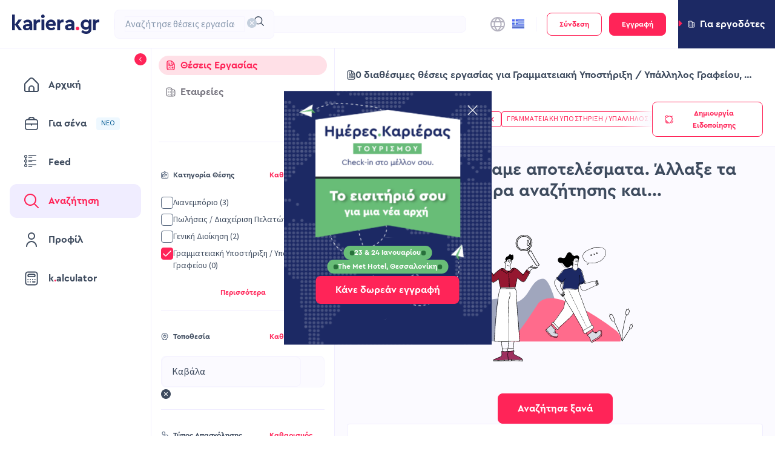

--- FILE ---
content_type: text/css; charset=UTF-8
request_url: https://www.kariera.gr/_next/static/css/449b7659cc17ae62.css
body_size: 151
content:
.NoSearchResults_noResultsWrap__6LLvt{display:flex;flex-direction:column;align-items:center;text-align:center;padding:0 20px}.NoSearchResults_noResultsWrap__6LLvt>span{margin-top:20px}@media(min-width:768px){.NoSearchResults_noResultsWrap__6LLvt>span{font-size:28px;line-height:35px}}.NoSearchResults_noResultsWrap__6LLvt>svg{margin:52px 0}.NoSearchResults_noResultsWrap__6LLvt>button{width:100%}@media(min-width:768px){.NoSearchResults_noResultsWrap__6LLvt>button{width:-moz-fit-content;width:fit-content}}

--- FILE ---
content_type: application/javascript; charset=UTF-8
request_url: https://www.kariera.gr/_next/static/chunks/8049-cd160b9f060dae9f.js
body_size: 7938
content:
(self.webpackChunk_N_E=self.webpackChunk_N_E||[]).push([[8049],{89945:function(e){var t,n,r,i,s,o,a,u,c,f,d,h;e.exports=(t={LTS:"h:mm:ss A",LT:"h:mm A",L:"MM/DD/YYYY",LL:"MMMM D, YYYY",LLL:"MMMM D, YYYY h:mm A",LLLL:"dddd, MMMM D, YYYY h:mm A"},n=/(\[[^[]*\])|([-_:/.,()\s]+)|(A|a|YYYY|YY?|MM?M?M?|Do|DD?|hh?|HH?|mm?|ss?|S{1,3}|z|ZZ?)/g,r=/\d\d/,i=/\d\d?/,s=/\d*[^-_:/,()\s\d]+/,o={},a=function(e){return(e=+e)+(e>68?1900:2e3)},u=function(e){return function(t){this[e]=+t}},c=[/[+-]\d\d:?(\d\d)?|Z/,function(e){(this.zone||(this.zone={})).offset=function(e){if(!e||"Z"===e)return 0;var t=e.match(/([+-]|\d\d)/g),n=60*t[1]+(+t[2]||0);return 0===n?0:"+"===t[0]?-n:n}(e)}],f=function(e){var t=o[e];return t&&(t.indexOf?t:t.s.concat(t.f))},d=function(e,t){var n,r=o.meridiem;if(r){for(var i=1;i<=24;i+=1)if(e.indexOf(r(i,0,t))>-1){n=i>12;break}}else n=e===(t?"pm":"PM");return n},h={A:[s,function(e){this.afternoon=d(e,!1)}],a:[s,function(e){this.afternoon=d(e,!0)}],S:[/\d/,function(e){this.milliseconds=100*+e}],SS:[r,function(e){this.milliseconds=10*+e}],SSS:[/\d{3}/,function(e){this.milliseconds=+e}],s:[i,u("seconds")],ss:[i,u("seconds")],m:[i,u("minutes")],mm:[i,u("minutes")],H:[i,u("hours")],h:[i,u("hours")],HH:[i,u("hours")],hh:[i,u("hours")],D:[i,u("day")],DD:[r,u("day")],Do:[s,function(e){var t=o.ordinal,n=e.match(/\d+/);if(this.day=n[0],t)for(var r=1;r<=31;r+=1)t(r).replace(/\[|\]/g,"")===e&&(this.day=r)}],M:[i,u("month")],MM:[r,u("month")],MMM:[s,function(e){var t=f("months"),n=(f("monthsShort")||t.map(function(e){return e.slice(0,3)})).indexOf(e)+1;if(n<1)throw Error();this.month=n%12||n}],MMMM:[s,function(e){var t=f("months").indexOf(e)+1;if(t<1)throw Error();this.month=t%12||t}],Y:[/[+-]?\d+/,u("year")],YY:[r,function(e){this.year=a(e)}],YYYY:[/\d{4}/,u("year")],Z:c,ZZ:c},function(e,r,i){i.p.customParseFormat=!0,e&&e.parseTwoDigitYear&&(a=e.parseTwoDigitYear);var s=r.prototype,u=s.parse;s.parse=function(e){var r=e.date,s=e.utc,a=e.args;this.$u=s;var c=a[1];if("string"==typeof c){var f=!0===a[2],d=!0===a[3],l=a[2];d&&(l=a[2]),o=this.$locale(),!f&&l&&(o=i.Ls[l]),this.$d=function(e,r,i){try{if(["x","X"].indexOf(r)>-1)return new Date(("X"===r?1e3:1)*e);var s=(function(e){var r,i;r=e,i=o&&o.formats;for(var s=(e=r.replace(/(\[[^\]]+])|(LTS?|l{1,4}|L{1,4})/g,function(e,n,r){var s=r&&r.toUpperCase();return n||i[r]||t[r]||i[s].replace(/(\[[^\]]+])|(MMMM|MM|DD|dddd)/g,function(e,t,n){return t||n.slice(1)})})).match(n),a=s.length,u=0;u<a;u+=1){var c=s[u],f=h[c],d=f&&f[0],l=f&&f[1];s[u]=l?{regex:d,parser:l}:c.replace(/^\[|\]$/g,"")}return function(e){for(var t={},n=0,r=0;n<a;n+=1){var i=s[n];if("string"==typeof i)r+=i.length;else{var o=i.regex,u=i.parser,c=e.slice(r),f=o.exec(c)[0];u.call(t,f),e=e.replace(f,"")}}return function(e){var t=e.afternoon;if(void 0!==t){var n=e.hours;t?n<12&&(e.hours+=12):12===n&&(e.hours=0),delete e.afternoon}}(t),t}})(r)(e),a=s.year,u=s.month,c=s.day,f=s.hours,d=s.minutes,l=s.seconds,v=s.milliseconds,m=s.zone,p=new Date,y=c||(a||u?1:p.getDate()),g=a||p.getFullYear(),b=0;a&&!u||(b=u>0?u-1:p.getMonth());var w=f||0,M=d||0,$=l||0,R=v||0;return m?new Date(Date.UTC(g,b,y,w,M,$,R+60*m.offset*1e3)):i?new Date(Date.UTC(g,b,y,w,M,$,R)):new Date(g,b,y,w,M,$,R)}catch(e){return new Date("")}}(r,c,s),this.init(),l&&!0!==l&&(this.$L=this.locale(l).$L),(f||d)&&r!=this.format(c)&&(this.$d=new Date("")),o={}}else if(c instanceof Array)for(var v=c.length,m=1;m<=v;m+=1){a[1]=c[m-1];var p=i.apply(this,a);if(p.isValid()){this.$d=p.$d,this.$L=p.$L,this.init();break}m===v&&(this.$d=new Date(""))}else u.call(this,e)}})},64989:function(e){var t,n,r,i,s,o,a,u,c,f,d,h,l;e.exports=(r=/\[([^\]]+)]|Y{1,4}|M{1,4}|D{1,2}|d{1,4}|H{1,2}|h{1,2}|a|A|m{1,2}|s{1,2}|Z{1,2}|SSS/g,i=/^(-|\+)?P(?:([-+]?[0-9,.]*)Y)?(?:([-+]?[0-9,.]*)M)?(?:([-+]?[0-9,.]*)W)?(?:([-+]?[0-9,.]*)D)?(?:T(?:([-+]?[0-9,.]*)H)?(?:([-+]?[0-9,.]*)M)?(?:([-+]?[0-9,.]*)S)?)?$/,s={years:31536e6,months:2592e6,days:864e5,hours:36e5,minutes:6e4,seconds:1e3,milliseconds:1,weeks:6048e5},o=function(e){return e instanceof h},a=function(e,t,n){return new h(e,n,t.$l)},u=function(e){return n.p(e)+"s"},c=function(e){return e<0},f=function(e){return c(e)?Math.ceil(e):Math.floor(e)},d=function(e,t){return e?c(e)?{negative:!0,format:""+Math.abs(e)+t}:{negative:!1,format:""+e+t}:{negative:!1,format:""}},h=function(){function e(e,t,n){var r=this;if(this.$d={},this.$l=n,void 0===e&&(this.$ms=0,this.parseFromMilliseconds()),t)return a(e*s[u(t)],this);if("number"==typeof e)return this.$ms=e,this.parseFromMilliseconds(),this;if("object"==typeof e)return Object.keys(e).forEach(function(t){r.$d[u(t)]=e[t]}),this.calMilliseconds(),this;if("string"==typeof e){var o=e.match(i);if(o){var c=o.slice(2).map(function(e){return null!=e?Number(e):0});return this.$d.years=c[0],this.$d.months=c[1],this.$d.weeks=c[2],this.$d.days=c[3],this.$d.hours=c[4],this.$d.minutes=c[5],this.$d.seconds=c[6],this.calMilliseconds(),this}}return this}var c=e.prototype;return c.calMilliseconds=function(){var e=this;this.$ms=Object.keys(this.$d).reduce(function(t,n){return t+(e.$d[n]||0)*s[n]},0)},c.parseFromMilliseconds=function(){var e=this.$ms;this.$d.years=f(e/31536e6),e%=31536e6,this.$d.months=f(e/2592e6),e%=2592e6,this.$d.days=f(e/864e5),e%=864e5,this.$d.hours=f(e/36e5),e%=36e5,this.$d.minutes=f(e/6e4),e%=6e4,this.$d.seconds=f(e/1e3),e%=1e3,this.$d.milliseconds=e},c.toISOString=function(){var e=d(this.$d.years,"Y"),t=d(this.$d.months,"M"),n=+this.$d.days||0;this.$d.weeks&&(n+=7*this.$d.weeks);var r=d(n,"D"),i=d(this.$d.hours,"H"),s=d(this.$d.minutes,"M"),o=this.$d.seconds||0;this.$d.milliseconds&&(o+=this.$d.milliseconds/1e3);var a=d(o,"S"),u=e.negative||t.negative||r.negative||i.negative||s.negative||a.negative,c=i.format||s.format||a.format?"T":"",f=(u?"-":"")+"P"+e.format+t.format+r.format+c+i.format+s.format+a.format;return"P"===f||"-P"===f?"P0D":f},c.toJSON=function(){return this.toISOString()},c.format=function(e){var t={Y:this.$d.years,YY:n.s(this.$d.years,2,"0"),YYYY:n.s(this.$d.years,4,"0"),M:this.$d.months,MM:n.s(this.$d.months,2,"0"),D:this.$d.days,DD:n.s(this.$d.days,2,"0"),H:this.$d.hours,HH:n.s(this.$d.hours,2,"0"),m:this.$d.minutes,mm:n.s(this.$d.minutes,2,"0"),s:this.$d.seconds,ss:n.s(this.$d.seconds,2,"0"),SSS:n.s(this.$d.milliseconds,3,"0")};return(e||"YYYY-MM-DDTHH:mm:ss").replace(r,function(e,n){return n||String(t[e])})},c.as=function(e){return this.$ms/s[u(e)]},c.get=function(e){var t=this.$ms,n=u(e);return"milliseconds"===n?t%=1e3:t="weeks"===n?f(t/s[n]):this.$d[n],0===t?0:t},c.add=function(e,t,n){var r;return r=t?e*s[u(t)]:o(e)?e.$ms:a(e,this).$ms,a(this.$ms+r*(n?-1:1),this)},c.subtract=function(e,t){return this.add(e,t,!0)},c.locale=function(e){var t=this.clone();return t.$l=e,t},c.clone=function(){return a(this.$ms,this)},c.humanize=function(e){return t().add(this.$ms,"ms").locale(this.$l).fromNow(!e)},c.valueOf=function(){return this.asMilliseconds()},c.milliseconds=function(){return this.get("milliseconds")},c.asMilliseconds=function(){return this.as("milliseconds")},c.seconds=function(){return this.get("seconds")},c.asSeconds=function(){return this.as("seconds")},c.minutes=function(){return this.get("minutes")},c.asMinutes=function(){return this.as("minutes")},c.hours=function(){return this.get("hours")},c.asHours=function(){return this.as("hours")},c.days=function(){return this.get("days")},c.asDays=function(){return this.as("days")},c.weeks=function(){return this.get("weeks")},c.asWeeks=function(){return this.as("weeks")},c.months=function(){return this.get("months")},c.asMonths=function(){return this.as("months")},c.years=function(){return this.get("years")},c.asYears=function(){return this.as("years")},e}(),l=function(e,t,n){return e.add(t.years()*n,"y").add(t.months()*n,"M").add(t.days()*n,"d").add(t.hours()*n,"h").add(t.minutes()*n,"m").add(t.seconds()*n,"s").add(t.milliseconds()*n,"ms")},function(e,r,i){t=i,n=i().$utils(),i.duration=function(e,t){var n=i.locale();return a(e,{$l:n},t)},i.isDuration=o;var s=r.prototype.add,u=r.prototype.subtract;r.prototype.add=function(e,t){return o(e)?l(this,e,1):s.bind(this)(e,t)},r.prototype.subtract=function(e,t){return o(e)?l(this,e,-1):u.bind(this)(e,t)}})},77491:function(e){e.exports=function(e,t,n){e=e||{};var r=t.prototype,i={future:"in %s",past:"%s ago",s:"a few seconds",m:"a minute",mm:"%d minutes",h:"an hour",hh:"%d hours",d:"a day",dd:"%d days",M:"a month",MM:"%d months",y:"a year",yy:"%d years"};function s(e,t,n,i){return r.fromToBase(e,t,n,i)}n.en.relativeTime=i,r.fromToBase=function(t,r,s,o,a){for(var u,c,f,d=s.$locale().relativeTime||i,h=e.thresholds||[{l:"s",r:44,d:"second"},{l:"m",r:89},{l:"mm",r:44,d:"minute"},{l:"h",r:89},{l:"hh",r:21,d:"hour"},{l:"d",r:35},{l:"dd",r:25,d:"day"},{l:"M",r:45},{l:"MM",r:10,d:"month"},{l:"y",r:17},{l:"yy",d:"year"}],l=h.length,v=0;v<l;v+=1){var m=h[v];m.d&&(u=o?n(t).diff(s,m.d,!0):s.diff(t,m.d,!0));var p=(e.rounding||Math.round)(Math.abs(u));if(f=u>0,p<=m.r||!m.r){p<=1&&v>0&&(m=h[v-1]);var y=d[m.l];a&&(p=a(""+p)),c="string"==typeof y?y.replace("%d",p):y(p,r,m.l,f);break}}if(r)return c;var g=f?d.future:d.past;return"function"==typeof g?g(c):g.replace("%s",c)},r.to=function(e,t){return s(e,t,this,!0)},r.from=function(e,t){return s(e,t,this)};var o=function(e){return e.$u?n.utc():n()};r.toNow=function(e){return this.to(o(this),e)},r.fromNow=function(e){return this.from(o(this),e)}}},39413:function(e,t,n){Object.defineProperty(t,"__esModule",{value:!0});var r=n(2784),i=n(4736),s=r&&"object"==typeof r&&"default"in r?r:{default:r},o=function(){return(o=Object.assign||function(e){for(var t,n=1,r=arguments.length;n<r;n++)for(var i in t=arguments[n])Object.prototype.hasOwnProperty.call(t,i)&&(e[i]=t[i]);return e}).apply(this,arguments)};function a(e,t){var n={};for(var r in e)Object.prototype.hasOwnProperty.call(e,r)&&0>t.indexOf(r)&&(n[r]=e[r]);if(null!=e&&"function"==typeof Object.getOwnPropertySymbols){var i=0;for(r=Object.getOwnPropertySymbols(e);i<r.length;i++)0>t.indexOf(r[i])&&Object.prototype.propertyIsEnumerable.call(e,r[i])&&(n[r[i]]=e[r[i]])}return n}function u(){return Math.min(Math.max(1,"undefined"!=typeof window&&"number"==typeof window.devicePixelRatio?window.devicePixelRatio:1),3)}"function"==typeof SuppressedError&&SuppressedError;var c=function(){function e(){}return e.prototype.observe=function(){},e.prototype.unobserve=function(){},e.prototype.disconnect=function(){},e}(),f=globalThis.ResizeObserver||c,d=void 0!==globalThis.ResizeObserver,h=!d,l={useDevicePixelRatio:!0,fitCanvasToArtboardHeight:!1,useOffscreenRenderer:!0,shouldResizeCanvasToContainer:!0};function v(e){return Object.assign({},l,e)}function m(e){var t,n,i,s,o,a,c,l,m,p,y,g=e.riveLoaded,b=void 0!==g&&g,w=e.canvasElem,M=e.containerRef,$=e.options,R=e.onCanvasHasResized,Y=e.artboardBounds,S=v(void 0===$?{}:$),C=r.useState({height:0,width:0}),E=C[0],D=E.height,O=E.width,L=C[1],x=r.useState({height:0,width:0}),k=x[0],T=k.height,H=k.width,P=x[1],z=r.useState(!0),j=z[0],A=z[1],I=S.fitCanvasToArtboardHeight,N=S.shouldResizeCanvasToContainer,_=S.useDevicePixelRatio,F=S.customDevicePixelRatio,Z=(void 0===(t=N)&&(t=!0),i=(n=r.useState({width:0,height:0}))[0],s=n[1],r.useEffect(function(){if("undefined"!=typeof window&&t){var e=function(){s({width:window.innerWidth,height:window.innerHeight})};return h&&(e(),window.addEventListener("resize",e)),function(){return window.removeEventListener("resize",e)}}},[]),c=r.useRef(new f((o=function(e){d&&s({width:e[e.length-1].contentRect.width,height:e[e.length-1].contentRect.height})},a=0,function(){for(var e=this,t=[],n=0;n<arguments.length;n++)t[n]=arguments[n];clearTimeout(a),a=window.setTimeout(function(){return o.apply(e,t)},0)}))),r.useEffect(function(){var e=c.current;if(t){var n=M.current;return M.current&&d&&e.observe(M.current),function(){e.disconnect(),n&&d&&e.unobserve(n)}}e.disconnect()},[M,c]),i),W=(l=F||u(),p=(m=r.useState(l))[0],y=m[1],r.useEffect(function(){if("undefined"!=typeof window&&"matchMedia"in window){var e=function(){y(F||u())},t=window.matchMedia("screen and (resolution: ".concat(p,"dppx)"));return t.hasOwnProperty("addEventListener")?t.addEventListener("change",e):t.addListener(e),function(){t.hasOwnProperty("removeEventListener")?t.removeEventListener("change",e):t.removeListener(e)}}},[p,F]),p),B=null!=Y?Y:{},U=B.maxX,X=B.maxY,J=r.useCallback(function(){var e,t,n,r,i=null!==(t=null===(e=M.current)||void 0===e?void 0:e.clientWidth)&&void 0!==t?t:0,s=null!==(r=null===(n=M.current)||void 0===n?void 0:n.clientHeight)&&void 0!==r?r:0;return I&&Y?{width:i,height:i*(Y.maxY/Y.maxX)}:{width:i,height:s}},[M,I,U,X]);r.useEffect(function(){if(N&&M.current&&b){var e=J(),t=e.width,n=e.height,r=!1;if(w){var i=t!==O||n!==D;if(S.fitCanvasToArtboardHeight&&i&&(M.current.style.height=n+"px",r=!0),S.useDevicePixelRatio){if(i||t*W!==H||n*W!==T){var s=W*t,o=W*n;w.width=s,w.height=o,w.style.width=t+"px",w.style.height=n+"px",P({width:s,height:o}),r=!0}}else i&&(w.width=t,w.height=n,P({width:t,height:n}),r=!0);L({width:t,height:n})}R&&(j||r)&&R&&R(),j&&A(!1)}},[w,M,Z,W,J,j,A,T,H,D,O,R,N,I,_,b]),r.useEffect(function(){P({width:0,height:0})},[w])}var p,y=function(){function e(){}return e.prototype.observe=function(){},e.prototype.unobserve=function(){},e.prototype.disconnect=function(){},e}(),g=globalThis.IntersectionObserver||y,b=function(){function e(){var e=this;this.elementsMap=new Map,this.onObserved=function(t){t.forEach(function(t){var n=e.elementsMap.get(t.target);n&&n(t)})},this.observer=new g(this.onObserved)}return e.prototype.registerCallback=function(e,t){this.observer.observe(e),this.elementsMap.set(e,t)},e.prototype.removeCallback=function(e){this.observer.unobserve(e),this.elementsMap.delete(e)},e}(),w=function(){return p||(p=new b),p};function M(e){var t=e.setContainerRef,n=e.setCanvasRef,r=e.className,i=void 0===r?"":r,u=e.style,c=e.children,f=a(e,["setContainerRef","setCanvasRef","className","style","children"]),d=o({width:"100%",height:"100%"},u);return s.default.createElement("div",o({ref:t,className:i},!i&&{style:d}),s.default.createElement("canvas",o({ref:n,style:{verticalAlign:"top",width:0,height:0}},f),c))}function $(e,t){void 0===t&&(t={});var n=r.useState(null),a=n[0],u=n[1],c=r.useRef(null),f=r.useState(null),d=f[0],h=f[1],l=v(t),p=r.useCallback(function(){d&&(d.startRendering(),d.resizeToCanvas())},[d]);m({riveLoaded:!!d,canvasElem:a,containerRef:c,options:l,onCanvasHasResized:p,artboardBounds:null==d?void 0:d.bounds});var y=r.useCallback(function(e){null===e&&a&&(a.height=0,a.width=0),u(e)},[]);r.useEffect(function(){if(a&&e&&null==d){var t=l.useOffscreenRenderer,n=new i.Rive(o(o({useOffscreenRenderer:t},e),{canvas:a}));n.on(i.EventType.Load,function(){a?h(n):n.cleanup()})}},[a,!!e,d]);var g=r.useCallback(function(e){c.current=e},[]),b={observe:r.useCallback(function(e,t){w().registerCallback(e,t)},[]),unobserve:r.useCallback(function(e){w().removeCallback(e)},[])},$=b.observe,R=b.unobserve;r.useEffect(function(){var e,t=!1,n=function(){if(a&&t){var e=a.getBoundingClientRect();e.width>0&&e.height>0&&e.top<(window.innerHeight||document.documentElement.clientHeight)&&e.bottom>0&&e.left<(window.innerWidth||document.documentElement.clientWidth)&&e.right>0&&(null==d||d.startRendering(),t=!1)}};return a&&!1!==l.shouldUseIntersectionObserver&&$(a,function(r){r.isIntersecting?d&&d.startRendering():d&&d.stopRendering(),t=!r.isIntersecting,clearTimeout(e),r.isIntersecting||0!==r.boundingClientRect.width||(e=setTimeout(n,10))}),function(){a&&R(a)}},[$,R,d,a,l.shouldUseIntersectionObserver]),r.useEffect(function(){return function(){d&&(d.cleanup(),h(null))}},[d,a]);var Y=null==e?void 0:e.animations;r.useEffect(function(){d&&Y&&(d.isPlaying?(d.stop(d.animationNames),d.play(Y)):d.isPaused&&(d.stop(d.animationNames),d.pause(Y)))},[Y,d]);var S=r.useCallback(function(e){return s.default.createElement(M,o({setContainerRef:g,setCanvasRef:y},e))},[y,g]);return{canvas:a,container:c.current,setCanvasRef:y,setContainerRef:g,rive:d,RiveComponent:S}}t.default=function(e){var t=e.src,n=e.artboard,r=e.animations,i=e.stateMachines,u=e.layout,c=e.useOffscreenRenderer,f=e.shouldDisableRiveListeners,d=e.shouldResizeCanvasToContainer,h=e.automaticallyHandleEvents,l=e.children,v=a(e,["src","artboard","animations","stateMachines","layout","useOffscreenRenderer","shouldDisableRiveListeners","shouldResizeCanvasToContainer","automaticallyHandleEvents","children"]),m=$({src:t,artboard:n,animations:r,layout:u,stateMachines:i,autoplay:!0,shouldDisableRiveListeners:void 0!==f&&f,automaticallyHandleEvents:void 0!==h&&h},{useOffscreenRenderer:void 0===c||c,shouldResizeCanvasToContainer:void 0===d||d}).RiveComponent;return s.default.createElement(m,o({},v),l)},t.useResizeCanvas=m,t.useRive=$,t.useRiveFile=function(e){var t=this,n=r.useState(null),s=n[0],o=n[1],a=r.useState("idle"),u=a[0],c=a[1];return r.useEffect(function(){var n,r,s,a=null;return n=void 0,r=void 0,s=function(){return function(e,t){var n,r,i,s={label:0,sent:function(){if(1&i[0])throw i[1];return i[1]},trys:[],ops:[]},o=Object.create(("function"==typeof Iterator?Iterator:Object).prototype);return o.next=a(0),o.throw=a(1),o.return=a(2),"function"==typeof Symbol&&(o[Symbol.iterator]=function(){return this}),o;function a(a){return function(u){return function(a){if(n)throw TypeError("Generator is already executing.");for(;o&&(o=0,a[0]&&(s=0)),s;)try{if(n=1,r&&(i=2&a[0]?r.return:a[0]?r.throw||((i=r.return)&&i.call(r),0):r.next)&&!(i=i.call(r,a[1])).done)return i;switch(r=0,i&&(a=[2&a[0],i.value]),a[0]){case 0:case 1:i=a;break;case 4:return s.label++,{value:a[1],done:!1};case 5:s.label++,r=a[1],a=[0];continue;case 7:a=s.ops.pop(),s.trys.pop();continue;default:if(!(i=(i=s.trys).length>0&&i[i.length-1])&&(6===a[0]||2===a[0])){s=0;continue}if(3===a[0]&&(!i||a[1]>i[0]&&a[1]<i[3])){s.label=a[1];break}if(6===a[0]&&s.label<i[1]){s.label=i[1],i=a;break}if(i&&s.label<i[2]){s.label=i[2],s.ops.push(a);break}i[2]&&s.ops.pop(),s.trys.pop();continue}a=t.call(e,s)}catch(e){a=[6,e],r=0}finally{n=i=0}if(5&a[0])throw a[1];return{value:a[0]?a[1]:void 0,done:!0}}([a,u])}}}(this,function(t){try{c("loading"),(a=new i.RiveFile(e)).init(),a.on(i.EventType.Load,function(){null==a||a.getInstance(),o(a),c("success")}),a.on(i.EventType.LoadError,function(){c("failed")}),o(a)}catch(e){console.error(e),c("failed")}return[2]})},new(r||(r=Promise))(function(e,i){function o(e){try{u(s.next(e))}catch(e){i(e)}}function a(e){try{u(s.throw(e))}catch(e){i(e)}}function u(t){var n;t.done?e(t.value):((n=t.value)instanceof r?n:new r(function(e){e(n)})).then(o,a)}u((s=s.apply(t,n||[])).next())}),function(){null==a||a.cleanup()}},[e.src,e.buffer]),{riveFile:s,status:u}},t.useStateMachineInput=function(e,t,n,s){var o=r.useState(null),a=o[0],u=o[1];return r.useEffect(function(){function r(){if(e&&t&&n||u(null),e&&t&&n){var r=e.stateMachineInputs(t);if(r){var i=r.find(function(e){return e.name===n});void 0!==s&&i&&(i.value=s),u(i||null)}}else u(null)}r(),e&&e.on(i.EventType.Load,function(){r()})},[e]),a},Object.keys(i).forEach(function(e){"default"===e||t.hasOwnProperty(e)||Object.defineProperty(t,e,{enumerable:!0,get:function(){return i[e]}})})},21687:function(e,t,n){"use strict";n.d(t,{c:function(){return a}});var r=n(41804),i=n(2784),s=n(60976),o=n(3105);function a(e){let t=(0,o.h)(()=>(0,r.BX)(e)),{isStatic:n}=(0,i.useContext)(s._);if(n){let[,n]=(0,i.useState)(e);(0,i.useEffect)(()=>t.on("change",n),[])}return t}},54179:function(e,t,n){"use strict";n.d(t,{q:function(){return h}});var r=n(35299),i=n(48365),s=n(87363),o=n(2784),a=n(60976),u=n(3105),c=n(23617),f=n(21687),d=n(15815);function h(e,t={}){let{isStatic:n}=(0,o.useContext)(a._),h=(0,o.useRef)(null),v=(0,u.h)(()=>(0,d.i)(e)?e.get():e),m=(0,u.h)(()=>"string"==typeof v?v.replace(/[\d.-]/g,""):void 0),p=(0,f.c)(v),y=(0,o.useRef)(v),g=(0,o.useRef)(s.Z),b=()=>{w(),h.current=new r.L({keyframes:[l(p.get()),l(y.current)],velocity:p.getVelocity(),type:"spring",restDelta:.001,restSpeed:.01,...t,onUpdate:g.current})},w=()=>{h.current&&h.current.stop()};return(0,o.useInsertionEffect)(()=>p.attach((e,t)=>n?t(e):(y.current=e,g.current=e=>t(m?e+m:e),i.Wi.postRender(b),p.get()),w),[JSON.stringify(t)]),(0,c.L)(()=>{if((0,d.i)(e))return e.on("change",e=>p.set(m?e+m:e))},[p,m]),p}function l(e){return"number"==typeof e?e:parseFloat(e)}},81190:function(e,t,n){"use strict";n.d(t,{H:function(){return f}});var r=n(8574),i=n(3105),s=n(48365),o=n(23617),a=n(21687);function u(e,t){let n=(0,a.c)(t()),r=()=>n.set(t());return r(),(0,o.L)(()=>{let t=()=>s.Wi.preRender(r,!1,!0),n=e.map(e=>e.on("change",t));return()=>{n.forEach(e=>e()),(0,s.Pn)(r)}}),n}var c=n(41804);function f(e,t,n,i){if("function"==typeof e)return function(e){c.S1.current=[],e();let t=u(c.S1.current,e);return c.S1.current=void 0,t}(e);let s="function"==typeof t?t:function(...e){let t=!Array.isArray(e[0]),n=t?0:-1,i=e[0+n],s=e[1+n],o=e[2+n],a=e[3+n],u=(0,r.s)(s,o,a);return t?u(i):u}(t,n,i);return Array.isArray(e)?d(e,s):d([e],([e])=>s(e))}function d(e,t){let n=(0,i.h)(()=>[]);return u(e,()=>{n.length=0;let r=e.length;for(let t=0;t<r;t++)n[t]=e[t].get();return t(n)})}}}]);